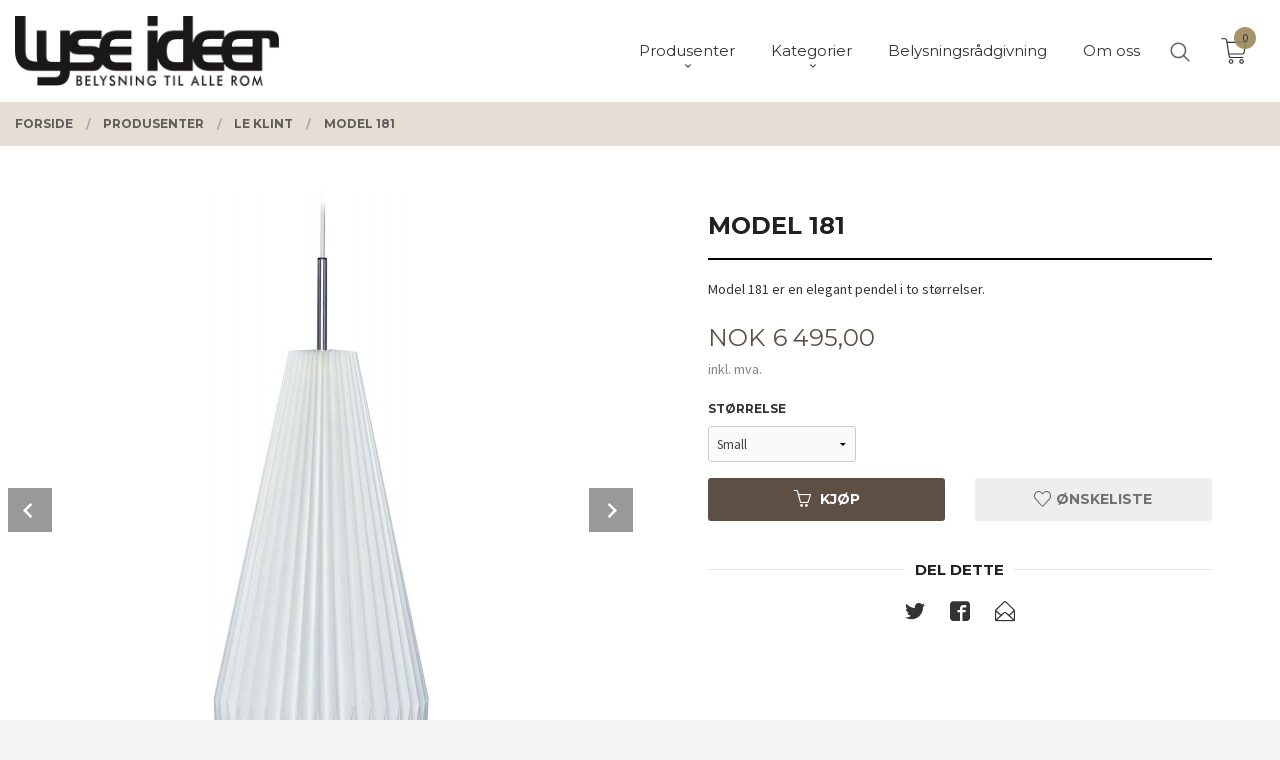

--- FILE ---
content_type: text/html
request_url: https://lyseideer.no/produkt/produsenter/le-klint/model-181
body_size: 19912
content:
<!DOCTYPE html>

<!--[if IE 7]>    <html class="lt-ie10 lt-ie9 lt-ie8 ie7 no-js flyout_menu" lang="no"> <![endif]-->
<!--[if IE 8]>    <html class="lt-ie10 lt-ie9 ie8 no-js flyout_menu" lang="no"> <![endif]-->
<!--[if IE 9]>    <html class="lt-ie10 ie9 no-js flyout_menu" lang="no"> <![endif]-->
<!--[if (gt IE 9)|!(IE)]><!--> <html class="no-js flyout_menu" lang="no"> <!--<![endif]-->

<head prefix="og: http://ogp.me/ns# fb: http://ogp.me/ns/fb# product: http://ogp.me/ns/product#">
    <meta http-equiv="Content-Type" content="text/html; charset=UTF-8">
    <meta http-equiv="X-UA-Compatible" content="IE=edge">
    
                    <title>Model 181 | Lyse Ideer Oslo AS - Belysning til alle rom</title>
        

    <meta name="description" content="Model 181 er en elegant pendel i to størrelser.">

    <meta name="keywords" content="">

<meta name="csrf-token" content="qXPiJI9eRdVKuSUFxwCuVGK7f4mOefzhrM60nzMa">    <link rel="shortcut icon" href="/favicon.ico">
    <meta property="og:title" content="Model 181">
<meta property="og:type" content="product">

<meta property="og:image" content="https://lyseideer.no/assets/img/630/630/bilder_nettbutikk/460483c3d0d5bead44d0163f0812cb19-image.jpeg">

    <meta property="og:image:width" content="224">
    <meta property="og:image:height" content="630">

<meta property="og:description" content="Model 181 er en elegant pendel i to størrelser.">


<meta property="product:price:amount" content="6495.00"> 
<meta property="product:price:currency" content="NOK">

    <meta property="product:category" content="Le Klint">
    <meta property="product-category-link" content="https://lyseideer.no/butikk/produsenter/le-klint">

<meta property="product:availability" content="instock">



<meta property="og:url" content="https://lyseideer.no/produkt/produsenter/le-klint/model-181">
<meta property="og:site_name" content="Lyse Ideer Oslo AS - Belysning til alle rom">
<meta property="og:locale" content="nb_NO"><!-- Pioneer scripts & style -->
<meta name="viewport" content="width=device-width, initial-scale=1.0, minimum-scale=1">
<!-- Android Lollipop theme support: http://updates.html5rocks.com/2014/11/Support-for-theme-color-in-Chrome-39-for-Android -->
<meta name="theme-color" content="#5E4F45">

<link href="/assets/themes/vertex/css/vertex.compiled.css?ver=1677019284" rel="preload" as="style">
<link href="/assets/themes/vertex/css/vertex.compiled.css?ver=1677019284" rel="stylesheet" type="text/css">


<script type="text/javascript" src="/assets/js/modernizr.min-dev.js"></script>
<script>
    window.FEATURES = (function() {
        var list = {"24ai":1,"24chat":1,"24nb":1,"8":1,"api":1,"blog":1,"boxpacker":1,"criteo":1,"discount":1,"dropshipping":1,"facebook_dpa":1,"facebook_product_catalog":1,"fiken":1,"frontendfaq":1,"giftcard":1,"google_analytics_4":1,"google_shopping":1,"localization":1,"mega_menu":1,"modal_cart_free_shipping_reminder":1,"modal_cart_products":1,"newsletter":1,"om2_multihandling":1,"pickuppoints":1,"popup_module":1,"printnode":1,"product_image_slider":1,"product_management_2":1,"product_management_2_customize_layout":1,"product_sorting":1,"slider":1,"snapchat":1,"stock_reminders":1,"text":1,"thumb_attribute_connection":1,"tripletex":1,"two":1,"two_search_api":1,"update_price_on_attribute_change":1,"users":1,"vipps_express":1,"webshop":1};

        return {
            get: function(name) { return name in list; }
        };
    })();

    if (window.FEATURES.get('facebook_dpa')) {
                facebook_dpa_id = "";
            }

</script>

   

<script async src="https://client.24nettbutikk.chat/embed.js" data-chat-id="24Q5q1zVsuRpC8UbIWfpT0Eg"></script><script>function chat(){(window.lvchtarr=window.lvchtarr||[]).push(arguments)}</script><script>chat('placement', 'bottom-right');</script><!-- Global site tag (gtag.js) - Google Analytics -->
<script type="text/plain" data-category="analytics" async src="https://www.googletagmanager.com/gtag/js?id=G-82S7M9N0KV"></script>
<script type="text/plain" data-category="analytics">
  window.dataLayer = window.dataLayer || [];
  function gtag(){dataLayer.push(arguments);}
  gtag('js', new Date());

      gtag('config', 'G-7BECW3MEGM');
    gtag('config', 'G-82S7M9N0KV', {
      theme: 'vertex',
      activeCheckout: 'checkout'
  });
</script>

<script>
    class Item {
        product = {};

        constructor(product) {
            this.product = product;
        }

        #setItemVariant() {
            this.product.item_variant = Array.from(document.querySelectorAll('div.product__attribute'))
                ?.reduce((previousValue, currentValue, currentIndex, array) => {
                    let selectOptions = Array.from(currentValue.children[1].children[0].children);

                    if (!selectOptions.some(option => option.tagName === 'OPTGROUP')) {
                        let attribute = currentValue.children[0].children[0].innerHTML;
                        let value = selectOptions.find(attributeValue => attributeValue.selected).innerHTML;

                        return previousValue += `${attribute}: ${value}${array.length && currentIndex !== array.length - 1 ? ', ' : ''}`;
                    }
                }, '');
        }

        #attachEventListeners() {
            document.querySelectorAll('select.js-attribute').forEach(selector => selector.addEventListener('change', () => this.#setItemVariant()));

            const buyProductButton = document.querySelector('button.js-product__buy-button');

            if (buyProductButton) {
                buyProductButton.addEventListener('click', () => {
                    gtag('event', 'add_to_cart', {
                        currency: 'NOK',
                        value: this.product.value,
                        items: [{ ...this.product, quantity: parseInt(document.getElementById('buy_count').value) }]
                    });
                });
            }

            const buyBundleButton = document.querySelector('button.js-bundle__buy-button');

            if (buyBundleButton) {
                buyBundleButton.addEventListener('click', () => {
                    gtag('event', 'add_to_cart', {
                        currency: 'NOK',
                        value: this.product.value,
                        items: [this.product]
                    });
                });
            }

            const wishListButton = document.querySelector('.product__wishlist-button:not(.disabled)');

            if (wishListButton) {
                wishListButton.addEventListener('click', () => {
                    gtag('event', 'add_to_wishlist', {
                        currency: 'NOK',
                        value: this.product.value,
                        items: [{ ...this.product, quantity: parseInt(document.getElementById('buy_count').value) }],
                    });
                });
            }
        }

        async initialize() {
            await this.#setItemVariant();
            this.#attachEventListeners();

            gtag('event', 'view_item', {
                currency: 'NOK',
                value: this.product.value,
                items: [this.product]
            });
        }
    }
</script>
<!-- Google Analytics -->
<script type="text/plain" data-category="analytics">

    (function (i, s, o, g, r, a, m) {
        i['GoogleAnalyticsObject'] = r;
        i[r] = i[r] || function () {
            (i[r].q = i[r].q || []).push(arguments)
        }, i[r].l = 1 * new Date();
        a = s.createElement(o),
            m = s.getElementsByTagName(o)[0];
        a.async = 1;
        a.src = g;
        m.parentNode.insertBefore(a, m)
    })(window, document, 'script', '//www.google-analytics.com/analytics.js', 'ga');

        ga('create', 'UA-9805075-1', 'auto');
        
    ga('create', 'UA-24343184-8', 'auto', '24nb');

        ga('24nb.send', 'pageview');

    
        ga('send', 'pageview');

    
    
</script>
<link rel="stylesheet" href="/css/cookie_consent.css">
<script defer src="/js/cookie_consent.js"></script>
<script>
    window.dataLayer = window.dataLayer || [];
    function gtag(){dataLayer.push(arguments);}

    // Set default consent to 'denied' as a placeholder
    // Determine actual values based on your own requirements
    gtag('consent', 'default', {
        'ad_storage': 'denied',
        'ad_user_data': 'denied',
        'ad_personalization': 'denied',
        'analytics_storage': 'denied',
        'url_passthrough': 'denied'
    });

</script>

<script>

    window.addEventListener('load', function(){

        CookieConsent.run({
            cookie: {
                name: 'cookie_consent_cookie',
                domain: window.location.hostname,
                path: '/',
                expiresAfterDays: 30,
                sameSite: 'Lax'
            },
            disablePageInteraction: true,
            guiOptions: {
                consentModal: {
                    layout: 'box inline',
                    position: 'middle center',
                    equalWeightButtons: false,
                }
            },
            categories: {
                necessary: {
                    enabled: true,
                    readonly: true,
                },
                analytics: {},
                targeting: {}
            },
            language: {
                default: 'no',
                translations: {
                    no: {
                        consentModal: {
                            title: 'Vi bruker cookies!',
                            description: '<p>Vi benytter første- og tredjeparts cookies (informasjonskapsler).</p><br><br><p>Cookies bruker til: </p><br><ul style="padding-left:3px;"><li>Nødvendige funksjoner på nettsiden</li><li>Analyse og statistikk</li><li>Markedsføring som kan brukes for personlig tilpasning av annonser</li></ul><br><p>Velg “Godta alle” om du aksepterer vår bruk av cookie. Hvis du ønsker å endre på cookie-innstillingene, velg “La meg velge selv”.</p><br><p>Les mer om vår Cookie policy <a href="/side/cookies">her.</a></p>',
                            acceptAllBtn: 'Godta alle',
                            acceptNecessaryBtn: 'Godta kun nødvendige',
                            showPreferencesBtn: 'La meg velge selv',
                        },
                        preferencesModal: {
                            title: 'Innstillinger',
                            acceptAllBtn: 'Godta alle',
                            acceptNecessaryBtn: 'Godta kun nødvendige',
                            savePreferencesBtn: 'Lagre og godta innstillinger',
                            closeIconLabel: 'Lukk',
                            sections: [
                                {
                                    title: 'Bruk av cookies 📢',
                                    description: 'Vi bruker cookies for å sikre deg en optimal opplevelse i nettbutikken vår. Noen cookies er påkrevd for at nettbutikken skal fungere. Les mer om vår <a href="/side/sikkerhet_og_personvern" class="cc-link">personvernerklæring</a>.'
                                },
                                {
                                    title: 'Helt nødvendige cookies',
                                    description: 'Cookies som er helt nødvendig for at nettbutikken skal fungere. Man får ikke handlet i nettbutikken uten disse.',
                                },
                                {
                                    title: 'Cookies rundt analyse og oppsamling av statistikk',
                                    description: 'Cookie som lagrer anonym statistikk av besøkende i nettbutikken. Disse brukes av nettbutikkeier for å lære seg mer om hvem publikummet sitt er.',
                                    linkedCategory: 'analytics'
                                },
                                {
                                    title: 'Cookies rundt markedsføring og retargeting',
                                    description: 'Cookies som samler informasjon om din bruk av nettsiden slik at markedsføring kan tilpasses deg.',
                                    linkedCategory: 'targeting'
                                },
                                {
                                    title: 'Mer informasjon',
                                    description: 'Ved spørsmål om vår policy rundt cookies og dine valg, ta gjerne kontakt med oss på <a href="mailto:post@lyseideer.no">post@lyseideer.no</a>.'
                                }
                            ]
                        }
                    }
                }
            }
        });
    });
</script>

<script type="text/plain" data-category="targeting">
    window.dataLayer = window.dataLayer || [];
    function gtag(){ dataLayer.push(arguments); }
    gtag('consent', 'update', {
        'ad_storage': 'granted',
        'ad_user_data': 'granted',
        'ad_personalization': 'granted'
    });
</script>

<script type="text/plain" data-category="analytics">
    window.dataLayer = window.dataLayer || [];
    function gtag(){ dataLayer.push(arguments); }
    gtag('consent', 'update', {
        'analytics_storage': 'granted',
        'url_passthrough': 'granted'
    });
</script>

            <meta name="google-site-verification" content="Cg0CeijBI0TLhgaM_IAySWVzi1G02ECp4w1J2gbc3s0" /></head>

<body class="sticky-footer-menu">

    <a href="#main-content" class="sr-only">Gå til innholdet</a>

    <input type="checkbox" id="menu-toggler">

<script>
    document.addEventListener('DOMContentLoaded', function() {
        $('#menu-toggler').change(function() {
            $('body')[this.checked ? 'addClass' : 'removeClass']('menu-open');
        });
    });
</script>

<label id="menu-mask" for="menu-toggler" style="cursor: url([data-uri]),zoom-out"> </label>
<nav id="menu">
    <header>
        <h3>Meny</h3>
        <label for="menu-toggler" class="menu-close">
            <svg xmlns="http://www.w3.org/2000/svg" width="24" height="24" viewBox="0 0 24 24" fill="none" stroke="currentColor" stroke-width="2" stroke-linecap="round" stroke-linejoin="round" class="feather feather-x"><line x1="18" y1="6" x2="6" y2="18"></line> <line x1="6" y1="6" x2="18" y2="18"></line></svg>
        </label>
    </header>

    <ul class="menu--level-0">
<li id="menu-frontpage-link" class=""><div class="menu-item-wrap"><a href="https://lyseideer.no/">Forside</a></div></li><li class="selected parent"><input type="checkbox" id="menu-152-opener" class="menu--opener" checked><div class="menu-item-wrap"><a href="/butikk/produsenter">Produsenter</a><label for="menu-152-opener"><i class="icon-keyboard-arrow-down icon-large"></i></label></div><ul class="menu--level-1">
<li class=""><div class="menu-item-wrap"><a href="/butikk/produsenter/louis-poulsen">Louis Poulsen</a></div></li><li class=""><div class="menu-item-wrap"><a href="/butikk/produsenter/flos">Flos</a></div></li><li class=""><div class="menu-item-wrap"><a href="/butikk/produsenter/secto-design">Secto Design</a></div></li><li class=""><div class="menu-item-wrap"><a href="/butikk/produsenter/new-works">New Works</a></div></li><li class=""><div class="menu-item-wrap"><a href="/butikk/produsenter/tradition">&Tradition</a></div></li><li class=""><div class="menu-item-wrap"><a href="/butikk/produsenter/northern">Northern</a></div></li><li class="current"><div class="menu-item-wrap"><a href="/butikk/produsenter/le-klint">Le Klint</a></div></li><li class=""><div class="menu-item-wrap"><a href="/butikk/produsenter/tom-dixon">Tom Dixon</a></div></li><li class=""><div class="menu-item-wrap"><a href="/butikk/produsenter/kartell">Kartell</a></div></li><li class=""><div class="menu-item-wrap"><a href="/butikk/produsenter/lampegras">DCW</a></div></li><li class=""><div class="menu-item-wrap"><a href="/butikk/produsenter/antidark">Antidark</a></div></li><li class=""><div class="menu-item-wrap"><a href="/butikk/produsenter/artemide">Artemide</a></div></li><li class=""><div class="menu-item-wrap"><a href="/butikk/produsenter/verpan">Verpan</a></div></li><li class=""><div class="menu-item-wrap"><a href="/butikk/produsenter/design-by-us">Design By Us</a></div></li><li class=""><div class="menu-item-wrap"><a href="/butikk/produsenter/lumen-center-italia">Lumen Center Italia</a></div></li><li class=""><div class="menu-item-wrap"><a href="/butikk/produsenter/loom-design">Loom Design</a></div></li><li class=""><div class="menu-item-wrap"><a href="/butikk/produsenter/fabbian">Fabbian</a></div></li><li class=""><div class="menu-item-wrap"><a href="/butikk/produsenter/marset">Marset</a></div></li><li class=""><div class="menu-item-wrap"><a href="/butikk/produsenter/grupa">Grupa</a></div></li><li class=""><div class="menu-item-wrap"><a href="/butikk/produsenter/lodes">Lodes</a></div></li><li class=""><div class="menu-item-wrap"><a href="/butikk/produsenter/astro">Astro</a></div></li><li class=""><div class="menu-item-wrap"><a href="/butikk/produsenter/ifo">Ifø</a></div></li><li class=""><div class="menu-item-wrap"><a href="/butikk/produsenter/slv">SLV</a></div></li><li class=""><div class="menu-item-wrap"><a href="/butikk/produsenter/belid">Belid</a></div></li><li class=""><div class="menu-item-wrap"><a href="/butikk/produsenter/norlys">Norlys</a></div></li><li class=""><div class="menu-item-wrap"><a href="/butikk/produsenter/nordesign">NorDesign</a></div></li><li class=""><div class="menu-item-wrap"><a href="/butikk/produsenter/rubn">Rubn</a></div></li><li class=""><div class="menu-item-wrap"><a href="/butikk/produsenter/tala">Tala</a></div></li></ul>
</li><li class="parent"><input type="checkbox" id="menu-153-opener" class="menu--opener" ><div class="menu-item-wrap"><a href="/butikk/kategorier">Kategorier</a><label for="menu-153-opener"><i class="icon-keyboard-arrow-down icon-large"></i></label></div><ul class="menu--level-1">
<li class=""><div class="menu-item-wrap"><a href="/butikk/kategorier/vegglamper">Vegglamper</a></div></li><li class=""><div class="menu-item-wrap"><a href="/butikk/kategorier/bordlamper">Bordlamper</a></div></li><li class=""><div class="menu-item-wrap"><a href="/butikk/kategorier/gulvlamper">Gulvlamper</a></div></li><li class=""><div class="menu-item-wrap"><a href="/butikk/kategorier/pendellamper">Pendellamper</a></div></li><li class=""><div class="menu-item-wrap"><a href="/butikk/kategorier/leselamper">Leselamper</a></div></li><li class=""><div class="menu-item-wrap"><a href="/butikk/kategorier/plafonder">Plafonder</a></div></li><li class=""><div class="menu-item-wrap"><a href="/butikk/kategorier/oppladbare-lamper">Oppladbare lamper</a></div></li><li class=""><div class="menu-item-wrap"><a href="/butikk/kategorier/baderom">Baderom</a></div></li><li class=""><div class="menu-item-wrap"><a href="/butikk/kategorier/spotter-og-downlights">Spotter og downlights</a></div></li><li class=""><div class="menu-item-wrap"><a href="/butikk/kategorier/takskinner">Takskinner</a></div></li><li class=""><div class="menu-item-wrap"><a href="/butikk/kategorier/utendors">Utendørs</a></div></li><li class=""><div class="menu-item-wrap"><a href="/butikk/kategorier/lyskilder">Lyskilder</a></div></li></ul>
</li><li class=""><div class="menu-item-wrap"><a href="/butikk/belysningsradgivning">Belysningsrådgivning</a></div></li><li class=""><div class="menu-item-wrap"><a href="/butikk/om-oss">Om oss</a></div></li></ul>

</nav>

<div class="hide-for-large-up hide-on-print" id="sticky-footer-menu">
    <ul>
        <li id="sticky-footer-menu__navigation">
            <label for="menu-toggler" id="sticky-footer-menu__menu-open">
                <svg class="burger-icon" viewBox="0 0 32 32" xmlns="http://www.w3.org/2000/svg"><title/><g data-name="menu" id="menu_"><path d="M29,6H3A1,1,0,0,0,3,8H29a1,1,0,0,0,0-2Z"/><path d="M3,17H16a1,1,0,0,0,0-2H3a1,1,0,0,0,0,2Z"/><path d="M25,24H3a1,1,0,0,0,0,2H25a1,1,0,0,0,0-2Z"/></g></svg>
                <span class="sticky-footer__icon-label">Meny</span>
            </label>
        </li>
        <li id="sticky-footer-menu__search">
            <a href="#search-modal">
                <svg class="search-icon" version="1.1" viewBox="0 0 30 30" xml:space="preserve" xmlns="http://www.w3.org/2000/svg"><circle cx="13" cy="13" r="9" style="fill:none;stroke:#000000;stroke-width:2;stroke-miterlimit:10;"></circle><line style="fill:none;stroke:#000000;stroke-width:2;stroke-linecap:round;stroke-miterlimit:10;" x1="26" x2="19.437" y1="26" y2="19.437"></line></svg>
                <span class="sticky-footer__icon-label">Søk</span>
            </a>
        </li>
        <li id="sticky-footer-menu__profile">
            <a href="https://lyseideer.no/kunde">
                <svg class="profile-icon" viewBox="0 0 48 48"
                     xml:space="preserve" xmlns="http://www.w3.org/2000/svg"><g><path d="M24,26c6.6,0,12-5.4,12-12S30.6,2,24,2c-6.6,0-12,5.4-12,12S17.4,26,24,26z M24,4c5.5,0,10,4.5,10,10s-4.5,10-10,10   c-5.5,0-10-4.5-10-10S18.5,4,24,4z"/><path d="M33,28H15C7.8,28,2,33.8,2,41v5h2v-5c0-6.1,4.9-11,11-11h18c6.1,0,11,4.9,11,11v5h2v-5C46,33.8,40.2,28,33,28z"/></g></svg>
                <span class="sticky-footer__icon-label">Min konto</span>
            </a>
        </li>
        <li id="sticky-footer-menu__cart" class="cart-and-checkout">
            <a href="https://lyseideer.no/kasse" class="neutral-link cart-button cart-button--empty">
                <svg version="1.1" viewBox="0 0 48 48" xml:space="preserve" xmlns="http://www.w3.org/2000/svg"><g><path d="M19,38c-2.2,0-4,1.8-4,4s1.8,4,4,4c2.2,0,4-1.8,4-4S21.2,38,19,38z M19,44c-1.1,0-2-0.9-2-2s0.9-2,2-2s2,0.9,2,2   S20.1,44,19,44z"/><path d="M37,38c-2.2,0-4,1.8-4,4s1.8,4,4,4s4-1.8,4-4S39.2,38,37,38z M37,44c-1.1,0-2-0.9-2-2s0.9-2,2-2s2,0.9,2,2S38.1,44,37,44z"/><path d="M43.6,9.4C42.9,8.5,41.7,8,40.5,8H12.8l-0.4-2.6c-0.3-1.9-2-3.4-4-3.4H2v2h6.4c1,0,1.9,0.7,2,1.7l4.2,27.1   c0.4,1.9,2.1,3.3,4,3.3H40v-2H18.6c-1,0-1.8-0.7-2-1.7L16.2,30h22.2c1.9,0,3.6-1.4,4-3.5l2.1-14C44.7,11.4,44.4,10.3,43.6,9.4z    M42.5,12.3l-2.1,14c-0.2,1.1-1,1.8-2,1.8H15.9l-2.8-18h27.4c0.6,0,1.2,0.3,1.6,0.7C42.5,11.1,42.6,11.7,42.5,12.3z"/></g></svg>
                <span class="cart-button__text sticky-footer__icon-label">Handlevogn</span>
                <span class="cart-button__quantity">0</span>
            </a>
        </li>
    </ul>
</div>
<div id="outer-wrap">
    <div id="inner-wrap" class="not-frontpage">
        <div id="search-modal" class="fade">
    <a href="#" id="search-modal__close">
        <svg enable-background="new 0 0 100 100" id="search-modal__close-icon" version="1.1" viewBox="0 0 100 100"
             xml:space="preserve" xmlns="http://www.w3.org/2000/svg"><polygon fill="#ffffff" points="77.6,21.1 49.6,49.2 21.5,21.1 19.6,23 47.6,51.1 19.6,79.2 21.5,81.1 49.6,53 77.6,81.1 79.6,79.2   51.5,51.1 79.6,23 "/></svg>
    </a>

    <form id="searh-modal__form" action="/search" accept-charset="UTF-8" method="get" autocomplete="off">
        <input placeholder="søkeord" id="search-modal__input" type="search" name="q" value="" autofocus />
    </form>
</div><input type="checkbox" id="menu-toggler">

<script>
    document.addEventListener('DOMContentLoaded', function() {
        $('#menu-toggler').change(function() {
            $('body')[this.checked ? 'addClass' : 'removeClass']('menu-open');
        });
    });
</script>

<label id="menu-mask" for="menu-toggler" style="cursor: url([data-uri]),zoom-out"> </label>
<nav id="menu">
    <header>
        <h3>Meny</h3>
        <label for="menu-toggler" class="menu-close">
            <svg xmlns="http://www.w3.org/2000/svg" width="24" height="24" viewBox="0 0 24 24" fill="none" stroke="currentColor" stroke-width="2" stroke-linecap="round" stroke-linejoin="round" class="feather feather-x"><line x1="18" y1="6" x2="6" y2="18"></line> <line x1="6" y1="6" x2="18" y2="18"></line></svg>
        </label>
    </header>

    <ul class="menu--level-0">
<li id="menu-frontpage-link" class=""><div class="menu-item-wrap"><a href="https://lyseideer.no/">Forside</a></div></li><li class="selected parent"><input type="checkbox" id="menu-152-opener" class="menu--opener" checked><div class="menu-item-wrap"><a href="/butikk/produsenter">Produsenter</a><label for="menu-152-opener"><i class="icon-keyboard-arrow-down icon-large"></i></label></div><ul class="menu--level-1">
<li class=""><div class="menu-item-wrap"><a href="/butikk/produsenter/louis-poulsen">Louis Poulsen</a></div></li><li class=""><div class="menu-item-wrap"><a href="/butikk/produsenter/flos">Flos</a></div></li><li class=""><div class="menu-item-wrap"><a href="/butikk/produsenter/secto-design">Secto Design</a></div></li><li class=""><div class="menu-item-wrap"><a href="/butikk/produsenter/new-works">New Works</a></div></li><li class=""><div class="menu-item-wrap"><a href="/butikk/produsenter/tradition">&Tradition</a></div></li><li class=""><div class="menu-item-wrap"><a href="/butikk/produsenter/northern">Northern</a></div></li><li class="current"><div class="menu-item-wrap"><a href="/butikk/produsenter/le-klint">Le Klint</a></div></li><li class=""><div class="menu-item-wrap"><a href="/butikk/produsenter/tom-dixon">Tom Dixon</a></div></li><li class=""><div class="menu-item-wrap"><a href="/butikk/produsenter/kartell">Kartell</a></div></li><li class=""><div class="menu-item-wrap"><a href="/butikk/produsenter/lampegras">DCW</a></div></li><li class=""><div class="menu-item-wrap"><a href="/butikk/produsenter/antidark">Antidark</a></div></li><li class=""><div class="menu-item-wrap"><a href="/butikk/produsenter/artemide">Artemide</a></div></li><li class=""><div class="menu-item-wrap"><a href="/butikk/produsenter/verpan">Verpan</a></div></li><li class=""><div class="menu-item-wrap"><a href="/butikk/produsenter/design-by-us">Design By Us</a></div></li><li class=""><div class="menu-item-wrap"><a href="/butikk/produsenter/lumen-center-italia">Lumen Center Italia</a></div></li><li class=""><div class="menu-item-wrap"><a href="/butikk/produsenter/loom-design">Loom Design</a></div></li><li class=""><div class="menu-item-wrap"><a href="/butikk/produsenter/fabbian">Fabbian</a></div></li><li class=""><div class="menu-item-wrap"><a href="/butikk/produsenter/marset">Marset</a></div></li><li class=""><div class="menu-item-wrap"><a href="/butikk/produsenter/grupa">Grupa</a></div></li><li class=""><div class="menu-item-wrap"><a href="/butikk/produsenter/lodes">Lodes</a></div></li><li class=""><div class="menu-item-wrap"><a href="/butikk/produsenter/astro">Astro</a></div></li><li class=""><div class="menu-item-wrap"><a href="/butikk/produsenter/ifo">Ifø</a></div></li><li class=""><div class="menu-item-wrap"><a href="/butikk/produsenter/slv">SLV</a></div></li><li class=""><div class="menu-item-wrap"><a href="/butikk/produsenter/belid">Belid</a></div></li><li class=""><div class="menu-item-wrap"><a href="/butikk/produsenter/norlys">Norlys</a></div></li><li class=""><div class="menu-item-wrap"><a href="/butikk/produsenter/nordesign">NorDesign</a></div></li><li class=""><div class="menu-item-wrap"><a href="/butikk/produsenter/rubn">Rubn</a></div></li><li class=""><div class="menu-item-wrap"><a href="/butikk/produsenter/tala">Tala</a></div></li></ul>
</li><li class="parent"><input type="checkbox" id="menu-153-opener" class="menu--opener" ><div class="menu-item-wrap"><a href="/butikk/kategorier">Kategorier</a><label for="menu-153-opener"><i class="icon-keyboard-arrow-down icon-large"></i></label></div><ul class="menu--level-1">
<li class=""><div class="menu-item-wrap"><a href="/butikk/kategorier/vegglamper">Vegglamper</a></div></li><li class=""><div class="menu-item-wrap"><a href="/butikk/kategorier/bordlamper">Bordlamper</a></div></li><li class=""><div class="menu-item-wrap"><a href="/butikk/kategorier/gulvlamper">Gulvlamper</a></div></li><li class=""><div class="menu-item-wrap"><a href="/butikk/kategorier/pendellamper">Pendellamper</a></div></li><li class=""><div class="menu-item-wrap"><a href="/butikk/kategorier/leselamper">Leselamper</a></div></li><li class=""><div class="menu-item-wrap"><a href="/butikk/kategorier/plafonder">Plafonder</a></div></li><li class=""><div class="menu-item-wrap"><a href="/butikk/kategorier/oppladbare-lamper">Oppladbare lamper</a></div></li><li class=""><div class="menu-item-wrap"><a href="/butikk/kategorier/baderom">Baderom</a></div></li><li class=""><div class="menu-item-wrap"><a href="/butikk/kategorier/spotter-og-downlights">Spotter og downlights</a></div></li><li class=""><div class="menu-item-wrap"><a href="/butikk/kategorier/takskinner">Takskinner</a></div></li><li class=""><div class="menu-item-wrap"><a href="/butikk/kategorier/utendors">Utendørs</a></div></li><li class=""><div class="menu-item-wrap"><a href="/butikk/kategorier/lyskilder">Lyskilder</a></div></li></ul>
</li><li class=""><div class="menu-item-wrap"><a href="/butikk/belysningsradgivning">Belysningsrådgivning</a></div></li><li class=""><div class="menu-item-wrap"><a href="/butikk/om-oss">Om oss</a></div></li></ul>

</nav>

        <header class="navigation-bg sticky-nav-header hide-for-print" id="page-header">

    <div class="row collapse" id="logo-row">

        <div class="small-3 columns hide-for-large-up hide-on-print" id="menu-icon-wrapper">
            <label class="menuToggle" for="menu-toggler">
                <svg class="burger-icon" viewBox="0 0 32 32" xmlns="http://www.w3.org/2000/svg"><title/><g data-name="menu" id="menu_"><path d="M29,6H3A1,1,0,0,0,3,8H29a1,1,0,0,0,0-2Z"/><path d="M3,17H16a1,1,0,0,0,0-2H3a1,1,0,0,0,0,2Z"/><path d="M25,24H3a1,1,0,0,0,0,2H25a1,1,0,0,0,0-2Z"/></g></svg>
            </label>
        </div>

        <div class="small-6 columns hide-for-large-up" id="logo-wrapper">
            <div id="logo" class="logo-wrapper">
    <a href="https://lyseideer.no/" class="hide-on-print neutral-link logo-link">

        
            <span class="vertical-pos-helper"></span><img src="/bilder_diverse/1598620499_scaled.jpg" alt="Lyse Ideer holder til i Karenslyst Allé på Skøyen, Oslo. Vi gir veiledning og utarbeider lys plan for ditt prosjekt. Over 20 års erfaring." class="logo-img">

        
    </a>
</div>
        </div>

        <div class="small-3 columns hide-for-large-up" id="cart-wrapper">
            <!-- spacer for the cart button -->
        </div>

    </div>

    
</header>

<nav id="nav" class="navigation-bg main-nav nav-offcanvas js-arrow-key-nav hide-for-print" role="navigation">
    <div class="block row">
        <h2 class="block-title">Produkter</h2>

        <div id="logo-wrapper-large" class="large-3 columns show-for-large-up">
            <div id="logo" class="logo-wrapper">
    <a href="https://lyseideer.no/" class="hide-on-print neutral-link logo-link">

        
            <span class="vertical-pos-helper"></span><img src="/bilder_diverse/1598620499_scaled.jpg" alt="Lyse Ideer holder til i Karenslyst Allé på Skøyen, Oslo. Vi gir veiledning og utarbeider lys plan for ditt prosjekt. Over 20 års erfaring." class="logo-img">

        
    </a>
</div>
        </div>

        <div class="large-8 columns">
            
                            <script>
                    window.CATEGORY_DATA={"categories":[{"id":152,"kategorinavn":"Produsenter","navn":"produsenter","sti":"produsenter","Parent":"0","rekkefolge":"1","aktiv":"1","kategorinavn_oversatt":"Produsenter","url":null,"open_in_new_tab":"1","tekst":"","customer_groups":["1","2"],"translations":[],"oppdatert":false,"children":{"191":{"id":191,"kategorinavn":"Louis Poulsen","navn":"louis-poulsen","sti":"produsenter\/louis-poulsen","Parent":"152","rekkefolge":"1","aktiv":"1","kategorinavn_oversatt":"Louis Poulsen","url":null,"open_in_new_tab":"1","tekst":"<p><strong>Velkommen til Louis Poulsen - ditt ultimate belysningsdestinasjon.<\/strong><\/p>\r\n<p><strong>Utforsk v\u00e5rt utvalg av uts\u00f8kte belysningsl\u00f8sninger, inkludert de ikoniske PH-lampene og innovative moderne design. <\/strong><\/p>\r\n<p><strong>Med en perfekt balanse mellom stil og funksjonalitet, er hver lampe et mesterverk av kvalitetsh\u00e5ndverk.<\/strong><\/p>\r\n<p><strong>Enten det er for hjemmet, kontoret eller offentlige rom, skaper Louis Poulsen belysning som ikke bare lyser opp, men ogs\u00e5 beriker atmosf\u00e6ren.<\/strong><\/p>\r\n<p><strong>Opplev tidl\u00f8s eleganse med v\u00e5re klassiske PH-lamper, eller utforsk det moderne design som utfordrer konvensjonene.<\/strong><\/p>\r\n<p><strong>Bes\u00f8k nettstedet v\u00e5rt i dag for \u00e5 finne din perfekte belysningsl\u00f8sning og gi livet ditt en str\u00e5lende gl\u00f8d med Louis Poulsen.<\/strong><\/p>","customer_groups":["1","2"],"translations":[],"oppdatert":false},"193":{"id":193,"kategorinavn":"Gubi","navn":"gubi","sti":"produsenter\/gubi","Parent":"152","rekkefolge":"2","aktiv":"0","kategorinavn_oversatt":"Gubi","url":null,"open_in_new_tab":"1","tekst":"","customer_groups":["1","2"],"translations":[],"oppdatert":false},"192":{"id":192,"kategorinavn":"Flos","navn":"flos","sti":"produsenter\/flos","Parent":"152","rekkefolge":"3","aktiv":"1","kategorinavn_oversatt":"Flos","url":null,"open_in_new_tab":"1","tekst":"","customer_groups":["1","2"],"translations":[],"oppdatert":false},"226":{"id":226,"kategorinavn":"Secto Design","navn":"secto-design","sti":"produsenter\/secto-design","Parent":"152","rekkefolge":"4","aktiv":"1","kategorinavn_oversatt":"Secto Design","url":null,"open_in_new_tab":"1","tekst":"","customer_groups":["1","2"],"translations":[],"oppdatert":false},"220":{"id":220,"kategorinavn":"New Works","navn":"new-works","sti":"produsenter\/new-works","Parent":"152","rekkefolge":"5","aktiv":"1","kategorinavn_oversatt":"New Works","url":null,"open_in_new_tab":"1","tekst":"","customer_groups":["1","2"],"translations":[],"oppdatert":false},"218":{"id":218,"kategorinavn":"&Tradition","navn":"tradition","sti":"produsenter\/tradition","Parent":"152","rekkefolge":"6","aktiv":"1","kategorinavn_oversatt":"&Tradition","url":null,"open_in_new_tab":"1","tekst":"","customer_groups":["1","2"],"translations":[],"oppdatert":false},"227":{"id":227,"kategorinavn":"Northern","navn":"northern","sti":"produsenter\/northern","Parent":"152","rekkefolge":"7","aktiv":"1","kategorinavn_oversatt":"Northern","url":null,"open_in_new_tab":"1","tekst":"","customer_groups":["1","2"],"translations":[],"oppdatert":false},"194":{"id":194,"kategorinavn":"Le Klint","navn":"le-klint","sti":"produsenter\/le-klint","Parent":"152","rekkefolge":"8","aktiv":"1","kategorinavn_oversatt":"Le Klint","url":null,"open_in_new_tab":"1","tekst":"","customer_groups":["1","2"],"translations":[],"oppdatert":false,"current":true},"225":{"id":225,"kategorinavn":"Tom Dixon","navn":"tom-dixon","sti":"produsenter\/tom-dixon","Parent":"152","rekkefolge":"9","aktiv":"1","kategorinavn_oversatt":"Tom Dixon","url":null,"open_in_new_tab":"1","tekst":"","customer_groups":["1","2"],"translations":[],"oppdatert":false},"215":{"id":215,"kategorinavn":"Kartell","navn":"kartell","sti":"produsenter\/kartell","Parent":"152","rekkefolge":"10","aktiv":"1","kategorinavn_oversatt":"Kartell","url":null,"open_in_new_tab":"1","tekst":"","customer_groups":["1","2"],"translations":[],"oppdatert":false},"228":{"id":228,"kategorinavn":"Fritz Hansen","navn":"fritz-hansen","sti":"produsenter\/fritz-hansen","Parent":"152","rekkefolge":"11","aktiv":"0","kategorinavn_oversatt":"Fritz Hansen","url":"","open_in_new_tab":"1","tekst":"","customer_groups":["1","2"],"translations":[],"oppdatert":false},"221":{"id":221,"kategorinavn":"DCW","navn":"lampegras","sti":"produsenter\/lampegras","Parent":"152","rekkefolge":"12","aktiv":"1","kategorinavn_oversatt":"DCW","url":null,"open_in_new_tab":"1","tekst":"","customer_groups":["1","2"],"translations":[],"oppdatert":false},"217":{"id":217,"kategorinavn":"Antidark","navn":"antidark","sti":"produsenter\/antidark","Parent":"152","rekkefolge":"13","aktiv":"1","kategorinavn_oversatt":"Antidark","url":null,"open_in_new_tab":"1","tekst":"","customer_groups":["1","2"],"translations":[],"oppdatert":false},"210":{"id":210,"kategorinavn":"Artemide","navn":"artemide","sti":"produsenter\/artemide","Parent":"152","rekkefolge":"14","aktiv":"1","kategorinavn_oversatt":"Artemide","url":null,"open_in_new_tab":"1","tekst":"","customer_groups":["1","2"],"translations":[],"oppdatert":false},"219":{"id":219,"kategorinavn":"Verpan","navn":"verpan","sti":"produsenter\/verpan","Parent":"152","rekkefolge":"15","aktiv":"1","kategorinavn_oversatt":"Verpan","url":null,"open_in_new_tab":"1","tekst":"","customer_groups":["1","2"],"translations":[],"oppdatert":false},"224":{"id":224,"kategorinavn":"Design By Us","navn":"design-by-us","sti":"produsenter\/design-by-us","Parent":"152","rekkefolge":"16","aktiv":"1","kategorinavn_oversatt":"Design By Us","url":null,"open_in_new_tab":"1","tekst":"","customer_groups":["1","2"],"translations":[],"oppdatert":false},"214":{"id":214,"kategorinavn":"Lumen Center Italia","navn":"lumen-center-italia","sti":"produsenter\/lumen-center-italia","Parent":"152","rekkefolge":"17","aktiv":"1","kategorinavn_oversatt":"Lumen Center Italia","url":null,"open_in_new_tab":"1","tekst":"","customer_groups":["1","2"],"translations":[],"oppdatert":false},"238":{"id":238,"kategorinavn":"Loom Design","navn":"loom-design","sti":"produsenter\/loom-design","Parent":"152","rekkefolge":"18","aktiv":"1","kategorinavn_oversatt":"Loom Design","url":null,"open_in_new_tab":"1","tekst":"","customer_groups":["1","2"],"translations":[],"oppdatert":false},"239":{"id":239,"kategorinavn":"Fabbian","navn":"fabbian","sti":"produsenter\/fabbian","Parent":"152","rekkefolge":"19","aktiv":"1","kategorinavn_oversatt":"Fabbian","url":null,"open_in_new_tab":"1","tekst":"","customer_groups":["1","2"],"translations":[],"oppdatert":false},"237":{"id":237,"kategorinavn":"Marset","navn":"marset","sti":"produsenter\/marset","Parent":"152","rekkefolge":"20","aktiv":"1","kategorinavn_oversatt":"Marset","url":null,"open_in_new_tab":"1","tekst":"","customer_groups":["1","2"],"translations":[],"oppdatert":false},"240":{"id":240,"kategorinavn":"Grupa","navn":"grupa","sti":"produsenter\/grupa","Parent":"152","rekkefolge":"21","aktiv":"1","kategorinavn_oversatt":"Grupa","url":null,"open_in_new_tab":"1","tekst":"","customer_groups":["1","2"],"translations":[],"oppdatert":false},"241":{"id":241,"kategorinavn":"Lodes","navn":"lodes","sti":"produsenter\/lodes","Parent":"152","rekkefolge":"22","aktiv":"1","kategorinavn_oversatt":"Lodes","url":null,"open_in_new_tab":"1","tekst":"","customer_groups":["1","2"],"translations":[],"oppdatert":false},"229":{"id":229,"kategorinavn":"Vipp","navn":"vipp","sti":"produsenter\/vipp","Parent":"152","rekkefolge":"23","aktiv":"0","kategorinavn_oversatt":"Vipp","url":null,"open_in_new_tab":"1","tekst":"","customer_groups":["1","2"],"translations":[],"oppdatert":false},"211":{"id":211,"kategorinavn":"Astro","navn":"astro","sti":"produsenter\/astro","Parent":"152","rekkefolge":"24","aktiv":"1","kategorinavn_oversatt":"Astro","url":null,"open_in_new_tab":"1","tekst":"","customer_groups":["1","2"],"translations":[],"oppdatert":false},"212":{"id":212,"kategorinavn":"If\u00f8","navn":"ifo","sti":"produsenter\/ifo","Parent":"152","rekkefolge":"25","aktiv":"1","kategorinavn_oversatt":"If\u00f8","url":null,"open_in_new_tab":"1","tekst":"","customer_groups":["1","2"],"translations":[],"oppdatert":false},"213":{"id":213,"kategorinavn":"SLV","navn":"slv","sti":"produsenter\/slv","Parent":"152","rekkefolge":"26","aktiv":"1","kategorinavn_oversatt":"SLV","url":null,"open_in_new_tab":"1","tekst":"","customer_groups":["1","2"],"translations":[],"oppdatert":false},"209":{"id":209,"kategorinavn":"Belid","navn":"belid","sti":"produsenter\/belid","Parent":"152","rekkefolge":"27","aktiv":"1","kategorinavn_oversatt":"Belid","url":null,"open_in_new_tab":"1","tekst":"","customer_groups":["1","2"],"translations":[],"oppdatert":false},"216":{"id":216,"kategorinavn":"Norlys","navn":"norlys","sti":"produsenter\/norlys","Parent":"152","rekkefolge":"28","aktiv":"1","kategorinavn_oversatt":"Norlys","url":null,"open_in_new_tab":"1","tekst":"","customer_groups":["1","2"],"translations":[],"oppdatert":false},"222":{"id":222,"kategorinavn":"NorDesign","navn":"nordesign","sti":"produsenter\/nordesign","Parent":"152","rekkefolge":"29","aktiv":"1","kategorinavn_oversatt":"NorDesign","url":null,"open_in_new_tab":"1","tekst":"","customer_groups":["1","2"],"translations":[],"oppdatert":false},"233":{"id":233,"kategorinavn":"Rubn","navn":"rubn","sti":"produsenter\/rubn","Parent":"152","rekkefolge":"30","aktiv":"1","kategorinavn_oversatt":"Rubn","url":null,"open_in_new_tab":"1","tekst":"","customer_groups":["1","2"],"translations":[],"oppdatert":false},"234":{"id":234,"kategorinavn":"Tala","navn":"tala","sti":"produsenter\/tala","Parent":"152","rekkefolge":"31","aktiv":"1","kategorinavn_oversatt":"Tala","url":null,"open_in_new_tab":"1","tekst":"","customer_groups":["1","2"],"translations":[],"oppdatert":false}},"selected":true},{"id":153,"kategorinavn":"Kategorier","navn":"kategorier","sti":"kategorier","Parent":"0","rekkefolge":"2","aktiv":"1","kategorinavn_oversatt":"Kategorier","url":null,"open_in_new_tab":"1","tekst":"","customer_groups":["1","2"],"translations":[],"children":{"195":{"id":195,"kategorinavn":"Vegglamper","navn":"vegglamper","sti":"kategorier\/vegglamper","Parent":"153","rekkefolge":"1","aktiv":"1","kategorinavn_oversatt":"Vegglamper","url":null,"open_in_new_tab":"1","tekst":"","customer_groups":["1","2"],"translations":[],"oppdatert":false},"196":{"id":196,"kategorinavn":"Bordlamper","navn":"bordlamper","sti":"kategorier\/bordlamper","Parent":"153","rekkefolge":"2","aktiv":"1","kategorinavn_oversatt":"Bordlamper","url":null,"open_in_new_tab":"1","tekst":"","customer_groups":["1","2"],"translations":[],"oppdatert":false},"197":{"id":197,"kategorinavn":"Gulvlamper","navn":"gulvlamper","sti":"kategorier\/gulvlamper","Parent":"153","rekkefolge":"3","aktiv":"1","kategorinavn_oversatt":"Gulvlamper","url":null,"open_in_new_tab":"1","tekst":"","customer_groups":["1","2"],"translations":[],"oppdatert":false},"205":{"id":205,"kategorinavn":"Pendellamper","navn":"pendellamper","sti":"kategorier\/pendellamper","Parent":"153","rekkefolge":"4","aktiv":"1","kategorinavn_oversatt":"Pendellamper","url":null,"open_in_new_tab":"1","tekst":"","customer_groups":["1","2"],"translations":[],"oppdatert":false},"201":{"id":201,"kategorinavn":"Leselamper","navn":"leselamper","sti":"kategorier\/leselamper","Parent":"153","rekkefolge":"5","aktiv":"1","kategorinavn_oversatt":"Leselamper","url":null,"open_in_new_tab":"1","tekst":"","customer_groups":["1","2"],"translations":[],"oppdatert":false},"207":{"id":207,"kategorinavn":"Plafonder","navn":"plafonder","sti":"kategorier\/plafonder","Parent":"153","rekkefolge":"6","aktiv":"1","kategorinavn_oversatt":"Plafonder","url":null,"open_in_new_tab":"1","tekst":"","customer_groups":["1","2"],"translations":[],"oppdatert":false},"232":{"id":232,"kategorinavn":"Oppladbare lamper","navn":"oppladbare-lamper","sti":"kategorier\/oppladbare-lamper","Parent":"153","rekkefolge":"7","aktiv":"1","kategorinavn_oversatt":"Oppladbare lamper","url":null,"open_in_new_tab":"1","tekst":"","customer_groups":["1","2"],"translations":[],"oppdatert":false},"203":{"id":203,"kategorinavn":"Baderom","navn":"baderom","sti":"kategorier\/baderom","Parent":"153","rekkefolge":"8","aktiv":"1","kategorinavn_oversatt":"Baderom","url":null,"open_in_new_tab":"1","tekst":"","customer_groups":["1","2"],"translations":[],"oppdatert":false},"206":{"id":206,"kategorinavn":"Spotter og downlights","navn":"spotter-og-downlights","sti":"kategorier\/spotter-og-downlights","Parent":"153","rekkefolge":"9","aktiv":"1","kategorinavn_oversatt":"Spotter og downlights","url":"","open_in_new_tab":"1","tekst":"","customer_groups":["1","2"],"translations":[],"oppdatert":false},"208":{"id":208,"kategorinavn":"Takskinner","navn":"takskinner","sti":"kategorier\/takskinner","Parent":"153","rekkefolge":"10","aktiv":"1","kategorinavn_oversatt":"Takskinner","url":null,"open_in_new_tab":"1","tekst":"","customer_groups":["1","2"],"translations":[],"oppdatert":false},"204":{"id":204,"kategorinavn":"Utend\u00f8rs","navn":"utendors","sti":"kategorier\/utendors","Parent":"153","rekkefolge":"11","aktiv":"1","kategorinavn_oversatt":"Utend\u00f8rs","url":null,"open_in_new_tab":"1","tekst":"","customer_groups":["1","2"],"translations":[],"oppdatert":false},"230":{"id":230,"kategorinavn":"Lyskilder","navn":"lyskilder","sti":"kategorier\/lyskilder","Parent":"153","rekkefolge":"12","aktiv":"1","kategorinavn_oversatt":"Lyskilder","url":null,"open_in_new_tab":"1","tekst":"","customer_groups":["1","2"],"translations":[],"oppdatert":false}},"oppdatert":false},{"id":154,"kategorinavn":"Belysningsr\u00e5dgivning","navn":"belysningsradgivning","sti":"belysningsradgivning","Parent":"0","rekkefolge":"3","aktiv":"1","kategorinavn_oversatt":"Belysningsr\u00e5dgivning","url":null,"open_in_new_tab":"1","tekst":"<p><span style=\"font-size: 24pt;\"><strong>Vi tilbyr belysningsr\u00e5dgivning!<\/strong><\/span><\/p>\r\n<p>\u00a0<\/p>\r\n<p style=\"text-align: left; max-width: 50%;\">Med bakgrunn som el-installat\u00f8r er vi sikre p\u00e5 at vi kan komme med forslag og l\u00f8sninger p\u00e5 belysning som er gjennomf\u00f8rbart for ditt prosjekt. Vi foretar belysningsr\u00e5dgivning og kan i tillegg komme p\u00e5 befaring. \u00d8nsker du uforpliktende tilbud\/befaring, send en foresp\u00f8rsel p\u00e5 mail til\u00a0<a href=\"mailto:post@lyseideer.no\">post@lyseideer.no<\/a>\u00a0hvor du kort forklarer om prosjektet, og legg gjerne ved noen bilder og\/eller tegninger.\u00a0<\/p>\r\n<p style=\"text-align: left;\">\u00a0<\/p>\r\n<p><img style=\"float: left;\" src=\"\/images_hovedside\/IMG_0175-preview_1.jpg?1602237529313\" alt=\"\" width=\"512\" height=\"682\" \/><\/p>","customer_groups":["1","2"],"translations":[],"oppdatert":false},{"id":155,"kategorinavn":"Om oss","navn":"om-oss","sti":"om-oss","Parent":"0","rekkefolge":"4","aktiv":"1","kategorinavn_oversatt":"Om oss","url":null,"open_in_new_tab":"1","tekst":"<p style=\"text-align: left; max-width: 50%;\"><span style=\"font-size: 24pt;\"><strong>OM OSS<\/strong><\/span><\/p>\r\n<p>Lyse Ideer ble etablert i 2005 med \u00f8nske om \u00e5 bevisstgj\u00f8re hva god belysning \u00a0har av betydning for det private hjem.<\/p>\r\n<p>Der var for oss viktig \u00e5 f\u00e5 fram gode produkter med god design, som var tilpasset v\u00e5res skandinaviskere stil.<\/p>\r\n<p>Med mer en 15 \u00e5rs erfaring fra butikkdrift har vi god erfaring\u00a0 og mye kompetanse p\u00e5 de ulike produktene som er i v\u00e5res sortiment.<\/p>\r\n<p>Vi kan derfor veilede p\u00e5 en god m\u00e5te, noe som vil gi v\u00e5res kunder en enkel vei til ferdig sluttresultat.<\/p>\r\n<p>Lyse Ideer er fra 2023 \u00a0en ren nettbutikk, men vil ogs\u00e5 fremover tilby belysningsr\u00e5dgivning.<\/p>\r\n<p>Vi hjelper til med alt av grunnbelysning, og kommer gjerne p\u00e5 en kostnadsfri og uforpliktet befaring.<\/p>\r\n<p>\u00a0<\/p>\r\n<p><strong>\u00c5pningstider: <br \/><\/strong><\/p>\r\n<ul>\r\n<li>Telefontid er kl 10-16 p\u00e5 hverdager, l\u00f8r-s\u00f8n stengt, mail og chat blir besvart fortl\u00f8pende.<\/li>\r\n<\/ul>\r\n<p><strong>Kontakt:<\/strong><\/p>\r\n<ul>\r\n<li>E-mail: post@lyseideer.no<\/li>\r\n<li>Tlf.nr.: 22 46 68 00<\/li>\r\n<\/ul>\r\n<p><strong>Sosiale medier:<\/strong><\/p>\r\n<ul>\r\n<li>Facebook: @lyseideerno<\/li>\r\n<li>Instagram: @lyseideer<\/li>\r\n<li>Finn.no: Lyse Ideer Oslo AS\u00a0<\/li>\r\n<\/ul>\r\n<p>\u00a0<\/p>\r\n<p><span style=\"font-size: 24pt;\"><strong>V\u00e5re ansatte<\/strong><\/span><\/p>\r\n<p>\u00a0<\/p>\r\n<ul class=\"\u201csmall-block-grid-1\">\r\n<li>\r\n<p><img src=\"\/images_hovedside\/IMG_7717.jpg?1600516155486\" alt=\"\" width=\"318\" height=\"424\" \/><\/p>\r\n<p><strong>Tom Gysler<\/strong><\/p>\r\n<p><em>Dagli leder<br \/><\/em><\/p>\r\n<p>Ansvarlig for salg og belysningsr\u00e5dgivning (gjennom Lyskultur)\u00a0<\/p>\r\n<p>E-mail: tom@lyseideer.no<\/p>\r\n<\/li>\r\n<li>\r\n<p><img src=\"\/images_hovedside\/IMG_7731.jpg?1600516529632\" alt=\"\" width=\"330\" height=\"440\" \/><\/p>\r\n<p><strong>Mario Litsheim<\/strong><\/p>\r\n<p>Ansvarlig for salg og belysningsr\u00e5dgivning (gjennom Lyskultur)<\/p>\r\n<p>E-mail: mario@lyseideer.no<\/p>\r\n<\/li>\r\n<\/ul>","customer_groups":["1","2"],"translations":[],"oppdatert":false},{"id":242,"kategorinavn":"flower","navn":"flower","sti":"flower","Parent":"0","rekkefolge":"32","aktiv":"0","kategorinavn_oversatt":"flower","url":null,"open_in_new_tab":"1","tekst":"","customer_groups":["1","2"],"translations":[],"oppdatert":false}],"primaryColor":"5E4F45","settings":{"menu_background_color":"FFFFFF","primary_color":"5E4F45","display_category_content":true},"theme":"vertex"}                </script>

                <div id="mega-menu"></div>
                    </div>

        <div class="large-1 columns show-for-large-up hide-on-print">
            <a href="#search-modal" class="hide-on-print search-link" data-toggle-selector="body" data-toggle-class="search-toggled"><svg version="1.1" viewBox="0 0 30 30" xml:space="preserve" xmlns="http://www.w3.org/2000/svg"><circle cx="13" cy="13" r="9" style="fill:none;stroke:#000000;stroke-width:2;stroke-miterlimit:10;"/><line style="fill:none;stroke:#000000;stroke-width:2;stroke-linecap:round;stroke-miterlimit:10;" x1="26" x2="19.437" y1="26" y2="19.437"/></svg></a>
        </div>
    </div>

    <a class="main-nav__close-btn" id="nav-close-btn" href="#top">Lukk <i class="icon-chevron-right icon-large"></i></a>
</nav>
<div class="cart-and-checkout right hide-on-print">
    <a href="https://lyseideer.no/kasse" class="neutral-link cart-button cart-button--empty">
        <svg id="shopping-cart-icon" version="1.1" viewBox="0 0 48 48" xml:space="preserve" xmlns="http://www.w3.org/2000/svg"><g><path d="M19,38c-2.2,0-4,1.8-4,4s1.8,4,4,4c2.2,0,4-1.8,4-4S21.2,38,19,38z M19,44c-1.1,0-2-0.9-2-2s0.9-2,2-2s2,0.9,2,2   S20.1,44,19,44z"/><path d="M37,38c-2.2,0-4,1.8-4,4s1.8,4,4,4s4-1.8,4-4S39.2,38,37,38z M37,44c-1.1,0-2-0.9-2-2s0.9-2,2-2s2,0.9,2,2S38.1,44,37,44z"/><path d="M43.6,9.4C42.9,8.5,41.7,8,40.5,8H12.8l-0.4-2.6c-0.3-1.9-2-3.4-4-3.4H2v2h6.4c1,0,1.9,0.7,2,1.7l4.2,27.1   c0.4,1.9,2.1,3.3,4,3.3H40v-2H18.6c-1,0-1.8-0.7-2-1.7L16.2,30h22.2c1.9,0,3.6-1.4,4-3.5l2.1-14C44.7,11.4,44.4,10.3,43.6,9.4z    M42.5,12.3l-2.1,14c-0.2,1.1-1,1.8-2,1.8H15.9l-2.8-18h27.4c0.6,0,1.2,0.3,1.6,0.7C42.5,11.1,42.6,11.7,42.5,12.3z"/></g></svg>
        <span class="cart-button__text">Handlevogn</span>
        <span class="cart-button__quantity">0</span>
        <span class="cart-button__sum">0,00</span>
        <span class="cart-button__currency">NOK</span>
    </a>

    <a href="https://lyseideer.no/kasse" class="button show-for-medium-up checkout-button call-to-action-color-bg">Kasse <i class="icon-chevron-right cart-icon icon-large"></i></a>
</div>        
        <div class="header-bg">
        
<div class="row">
    <div class="columns">

        
                    <ul class="breadcrumbs" itemscope itemtype="http://schema.org/BreadcrumbList">
                                                                                                            <li itemprop="itemListElement" itemscope itemtype="http://schema.org/ListItem">
                        <a itemtype="http://schema.org/Thing" itemprop="item" href="https://lyseideer.no/" class="neutral-link"><span itemprop="name">Forside<meta itemprop="position" content="1" /></span></a>
                        <meta itemprop="position" content="1" />
                    </li>
                                                                            <li itemprop="itemListElement" itemscope itemtype="http://schema.org/ListItem">
                        <a itemtype="http://schema.org/Thing" itemprop="item" href="/butikk/produsenter" class="neutral-link"><span itemprop="name">Produsenter</span></a>
                        <meta itemprop="position" content="2" />
                    </li>
                                                                            <li itemprop="itemListElement" itemscope itemtype="http://schema.org/ListItem">
                        <a itemtype="http://schema.org/Thing" itemprop="item" href="/butikk/produsenter/le-klint" class="neutral-link"><span itemprop="name">Le Klint</span></a>
                        <meta itemprop="position" content="3" />
                    </li>
                                                                            <li itemprop="itemListElement" itemscope itemtype="http://schema.org/ListItem">
                        <a itemtype="http://schema.org/Thing" itemprop="item" href="#" class="neutral-link"><span itemprop="name">Model 181</span></a>
                        <meta itemprop="position" content="4" />
                    </li>
                
                <meta itemprop="numberOfItems" content="4" class="hide">
                <meta itemprop="itemListOrder" content="Ascending" class="hide">
            </ul>
        
        <a href="#search-modal" class="breadcrumbs-search-icon hide-on-print hide-for-large-up">
            <svg version="1.1" viewBox="0 0 30 30" xml:space="preserve" xmlns="http://www.w3.org/2000/svg"><circle cx="13" cy="13" r="9" style="fill:none;stroke:#000000;stroke-width:2;stroke-miterlimit:10;"/><line style="fill:none;stroke:#000000;stroke-width:2;stroke-linecap:round;stroke-miterlimit:10;" x1="26" x2="19.437" y1="26" y2="19.437"/></svg>        </a>

    </div>
</div>
    </div>

<div id="main" class="content-bg main-content">
    <div class="row main-content-container">

        <div class="columns">
            <div id="main-content" itemscope itemtype="http://schema.org/Product" tabindex="-1">

                
                

<article class="product">

    <div class="row">

        <form action="https://lyseideer.no/handlevogn/leggtil" method="post" accept-charset="utf-8" class="product__form"><input type="hidden" name="_token" value="qXPiJI9eRdVKuSUFxwCuVGK7f4mOefzhrM60nzMa">        
<input type="hidden" name="id" value="1735" />
        
<input type="hidden" name="path" value="produkt/produsenter/le-klint/model-181" />

            <div class="product__images invisible small-12 medium-6 large-6 small-centered medium-uncentered columns">
                <div class="product__main-images">
    <ul class="js-fancybox-gallery js-product-image-slider">
                    <li>
                <a class="fancybox product__main-images__link readon-icon__wrapper bx-slide"
                data-fancybox-group="prod_gallery"
                href="/assets/img/1024/1024/bilder_nettbutikk/460483c3d0d5bead44d0163f0812cb19-image.jpeg"
                target="_blank"
                title=""
                tabindex="-1">
                    <img src="/assets/img/640/640/bilder_nettbutikk/460483c3d0d5bead44d0163f0812cb19-image.jpeg" alt="" title="">
                    <div class="readon-icon__container">
                        <span class="vertical-pos-helper"></span><i class="icon-search readon-icon"></i>
                    </div>
                </a>
            </li>
                    <li>
                <a class="fancybox product__main-images__link readon-icon__wrapper bx-slide"
                data-fancybox-group="prod_gallery"
                href="/assets/img/1024/1024/bilder_nettbutikk/c04156c1207c2e72ee3426be8d49d214-image.jpeg"
                target="_blank"
                title=""
                tabindex="-1">
                    <img src="/assets/img/640/640/bilder_nettbutikk/c04156c1207c2e72ee3426be8d49d214-image.jpeg" alt="" title="">
                    <div class="readon-icon__container">
                        <span class="vertical-pos-helper"></span><i class="icon-search readon-icon"></i>
                    </div>
                </a>
            </li>
                    <li>
                <a class="fancybox product__main-images__link readon-icon__wrapper bx-slide"
                data-fancybox-group="prod_gallery"
                href="/assets/img/1024/1024/bilder_nettbutikk/deac0218d63bca445740145a99c32e7c-image.jpeg"
                target="_blank"
                title=""
                tabindex="-1">
                    <img src="/assets/img/640/640/bilder_nettbutikk/deac0218d63bca445740145a99c32e7c-image.jpeg" alt="" title="">
                    <div class="readon-icon__container">
                        <span class="vertical-pos-helper"></span><i class="icon-search readon-icon"></i>
                    </div>
                </a>
            </li>
            </ul>
</div>

    <div class="row hide-for-print">
        <div class="product__imagegallery__wrapper small-12 small-centered medium-uncentered columns">
            <ul class="product__imagegallery" id="js-product-image-slider-thumbs">
                                    <li class="product__imagegallery__imagewrap">
                        <a class="th" data-slide-index="0" href="">
                            <span class="vertical-pos-helper"></span><img src="/assets/img/135/135/bilder_nettbutikk/460483c3d0d5bead44d0163f0812cb19-image.jpeg" alt="Model 181 thumbnail">
                                                    </a>
                    </li>
                                    <li class="product__imagegallery__imagewrap">
                        <a class="th" data-slide-index="1" href="">
                            <span class="vertical-pos-helper"></span><img src="/assets/img/135/135/bilder_nettbutikk/c04156c1207c2e72ee3426be8d49d214-image.jpeg" alt="Model 181 thumbnail">
                                                    </a>
                    </li>
                                    <li class="product__imagegallery__imagewrap">
                        <a class="th" data-slide-index="2" href="">
                            <span class="vertical-pos-helper"></span><img src="/assets/img/135/135/bilder_nettbutikk/deac0218d63bca445740145a99c32e7c-image.jpeg" alt="Model 181 thumbnail">
                                                    </a>
                    </li>
                            </ul>
        </div>
    </div>
            </div>

            <div class="product__info small-12 medium-6 large-6 small-centered medium-uncentered columns">

                <h1 itemprop="name" class="product__title">Model 181</h1>

                <p class="product__ingress" itemprop="description">Model 181 er en elegant pendel i to størrelser.</p>

                <meta itemprop="brand" content="">
                                    <meta itemprop="image" content="https://lyseideer.no/assets/img/630/630/bilder_nettbutikk/460483c3d0d5bead44d0163f0812cb19-image.jpeg">
                                <meta itemprop="sku" content="">
                <meta itemprop="gtin14" content="">

                <div class="row">
                                            <div class="small-12 large-7 columns">
                            <div class="offers" itemprop="offers" itemscope itemtype="http://schema.org/Offer">

    
        <span class="price primary-color-big"><span id="product-1735-price" class="sr-only visuallyhidden">Pris</span><span class="currency">NOK</span><span class="price__display" aria-labelledby="product-1735-price">6&nbsp;495,00</span></span>

        
        
        
        <span class="vat-info">inkl. mva.</span>

        <meta itemprop="price" content="6495">
<meta itemprop="priceCurrency" content="NOK">
    
<span itemprop="priceSpecification" itemscope itemtype="http://www.schema.org/PriceSpecification">
    <meta itemprop="price" content="6495">
    <meta itemprop="priceCurrency" content="NOK">
    <meta itemprop="valueAddedTaxIncluded" content="true">
</span>

<!--<meta itemprop="priceValidUntil" content="">-->
<meta itemprop="url" content="https://lyseideer.no/produkt/produsenter/le-klint/model-181">
            <link itemprop="availability" href="http://schema.org/PreOrder">

<meta id="stock-status-1735" data-stock="0" data-session-stock="0" content="0">
    
</div>                        </div>
                                        <div class="small-12 large-5 columns">
                        <div class="product__stockstatus product__stockstatus--sold-out">

    
    
</div>                    </div>
                </div>

                
                <div class="product__attributes">
                        <div class="product__attribute"><div class="product__attribute__label"><label>Størrelse</label></div><div class="product__attribute__control"><select class="js-attribute" name="attributt[][574]"><option 
                                            value="11532" 
                                            data-price="0" selected="selected" data-txt="Small">Small</option><option 
                                            value="11533" 
                                            data-price="700" data-txt="Large">Large&nbsp; +700,00</option></select></div></div>                        <input type="hidden" class="product__quantity" data-product-id="1735" name="antall" value="1" id="buy_count">
                </div>

                    <input name="ekstra_velg" type="hidden" value='0'>
    <input name="ekstra_tekst" type="hidden" value=''>

                
                <div class="row">
                    <div class="columns small-6">
	        <button type="submit" name="button" class="button large expand product__buy-button js-product__buy-button" data-product-id="1735">
            <i class="icon-add-shopping-cart"></i>Kjøp        </button>
	</div>

                                            <div class="columns small-6 left hide-for-print">
    <a href="#" class="button large expand secondary product__wishlist-button disabled" data-success="Produktet ble lagt i ønskelisten" data-disabled-msg="Du må registrere deg eller logge inn for å bruke ønskelisten">
        <i class="icon-favorite"></i> Ønskeliste    </a>
</div>                                                        </div>

                
                </form>                                                
                
    <div class="social-buttons__headline-wrapper block__box__headline-wrapper">
        <h3 class="social-buttons__headline block__box__headline">Del dette</h3>
    </div>

    <ul class="social-buttons-list social-buttons-list--product">

                    <li class="social-button social-button--twitter">
                    <a href="https://twitter.com/intent/tweet?url=https%3A%2F%2Flyseideer.no%2Fprodukt%2Fprodusenter%2Fle-klint%2Fmodel-181&amp;text=Model+181+%7C+Lyse+Ideer+Oslo+AS+-+Belysning+til+alle+rom" title="Del på Twitter" class="social-button__link" target="_blank">
                        <i class="icon-twitter"></i>
                    </a>
                </li>        
                    <li class="social-button social-button--facebook">
                    <a href="https://www.facebook.com/sharer/sharer.php?u=https%3A%2F%2Flyseideer.no%2Fprodukt%2Fprodusenter%2Fle-klint%2Fmodel-181" title="Del på Facebook" class="social-button__link" target="_blank">
                        <i class="icon-facebook"></i>
                    </a>
                </li>        
        
        
                    <li class="social-button social-button--mail">
                    <a href="mailto:?subject=Model 181&amp;body=Model 181%0A%0AModel 181 er en elegant pendel i to st&oslash;rrelser.%0A%0ALes mer: https://lyseideer.no/produkt/produsenter/le-klint/model-181" title="Del på E-post" class="social-button__link" >
                        <i class="icon-mail"></i>
                    </a>
                </li>        
    </ul>
            </div>


        <div class="product__about small-12 large-6 small-centered medium-uncentered columns">
            <div id="product-tabs" class="js-tabs">
    
            <ul class="resp-tabs-list">
                            <li tabindex="0">Produktinfo</li>
                            <li tabindex="0">Produktanmeldelser (0)</li>
                    </ul> 

        <div class="resp-tabs-container">
                            <div>
                    <div>Model 181 fra Le Klint ble designet av Poul Christiansen i 2003. Pendelen har rette pliss&eacute;er som danner en avrundet form, som har f&aring;tt tilnavnet "Komet". Skjermen er av h&aring;ndbrettet plast.&nbsp;</div>
<div>&nbsp;</div>
<div>
<ul>
<li>Design: Poul Christiansen</li>
<li>Farge: Hvit</li>
<li>Materiale: Plast</li>
<li>Dimensjon:
<ul>
<li>Small: &Oslash; 20, H 50 cm</li>
<li>Large: &Oslash; 25, H 67 cm</li>
</ul>
</li>
<li>P&aelig;re: E27</li>
</ul>
</div>                                    </div>
                            <div>
                                        
<div class="comments-form js-arrow-key-nav">

        <div class="comments-form-wrapper">
            <form action="https://lyseideer.no/produkt/produsenter/le-klint/model-181#produkt_anmeldelser_form" method="post" name="produkt_anmeldelser" id="produkt_anmeldelser_form" class="js-review-form">

                <p>Skriv en produktanmeldelse og del dine erfaringer med dette produktet med andre kunder.</p>
                
                
<input type="hidden" name="pid" value="1735" />
                <input type='hidden' name='anonymous' value='1'>
                
<input type="hidden" name="egetnavn" value="0" />
                <label style="display: none">Email
                    <input type="text" name="email" value="">
                </label>

                <div class="row">
                    <div class="small-12 medium-8 large-12 columns">
                        <label for="nick" >Navn                            <input type="hidden" name="_token" value="qXPiJI9eRdVKuSUFxwCuVGK7f4mOefzhrM60nzMa">
                            <input type="text" value="" name="nick" id="nick" placeholder="" required>
                            <small class="error comments-form-error"></small>
                        </label>
                    </div>
                </div>

                <div class="row">
                    <div class="small-12 columns">
                        <label>Din vurdering?</label>

                        <div class="rating">
                                                            <label class="star star-1" for="star1"><span class="stars-label">1&nbsp;star</span></label>
                                <input class="star-checkbox star-checkbox-1" tabindex="0" type="radio" id="star1" name="poeng" value="1"  required>
                                                            <label class="star star-2" for="star2"><span class="stars-label">2&nbsp;star</span></label>
                                <input class="star-checkbox star-checkbox-2" tabindex="0" type="radio" id="star2" name="poeng" value="2"  required>
                                                            <label class="star star-3" for="star3"><span class="stars-label">3&nbsp;star</span></label>
                                <input class="star-checkbox star-checkbox-3" tabindex="0" type="radio" id="star3" name="poeng" value="3" checked required>
                                                            <label class="star star-4" for="star4"><span class="stars-label">4&nbsp;star</span></label>
                                <input class="star-checkbox star-checkbox-4" tabindex="0" type="radio" id="star4" name="poeng" value="4"  required>
                                                            <label class="star star-5" for="star5"><span class="stars-label">5&nbsp;star</span></label>
                                <input class="star-checkbox star-checkbox-5" tabindex="0" type="radio" id="star5" name="poeng" value="5"  required>
                                                            <label class="star star-6" for="star6"><span class="stars-label">6&nbsp;star</span></label>
                                <input class="star-checkbox star-checkbox-6" tabindex="0" type="radio" id="star6" name="poeng" value="6"  required>
                            
                            <div class="rating-checkbox-hider"></div>
                        </div>
                    </div>
                </div>

                <div class="row">
                    <div class="small-12 medium-8 large-12 columns">
                        <label for="tittel" >Oppgi en tittel for anmeldelsen din                            <input type="text" name="tittel" value="" id="tittel" required>
                        </label>
                        <small class="error comments-form-error"></small>
                    </div>
                </div>

                <div class="row">
                    <div class="small-12 medium-8 large-12 columns">
                        <label for="comment-text" >Skriv inn produktanmeldelsen i feltet under                            <textarea id="comment-text" name="tekst" rows="5"></textarea>
                        </label>
                        <small class="error comments-form-error"></small>
                    </div>
                </div>



                <input class="button" type="submit" name="submit" value="Registrer">

            </form>                
        </div>
        
                    <aside class="comments-guidelines">
                <P><STRONG>Retningslinjer for produktanmeldelser: </STRONG><BR></P>
<P><SPAN style="TEXT-DECORATION: underline">Hva skal en produktanmeldelse inneholde? </SPAN></P>
<P>Din egen erfaring med fokus på det aktuelle produktet. </P>
<DIV><SPAN style="TEXT-DECORATION: underline">Vennligst ikke inkluder: </SPAN></DIV>
<DIV><SPAN style="TEXT-DECORATION: underline">&nbsp;</SPAN></DIV>
<UL>
<LI>
<DIV>Erfaringer som ikke er produkt-spesifikke. </DIV>
<LI>
<DIV>Erfaringer i forbindelse med support eller retur av det aktuelle produktet. </DIV>
<LI>
<DIV>Spørsmål om produktet eller spørsmål til andre som har skrevet en anmeldelse. Dette er ikke et forum. </DIV>
<LI>
<DIV>Linker, priser, tilgjengelighet eller annen tidsavhengig informasjon. </DIV>
<LI>
<DIV>Referanser til konkurrenter</DIV>
<LI>
<DIV>Støtende/ufin ordbruk. </DIV></LI></UL>
<P><SPAN style="TEXT-DECORATION: underline">Du må ha kjøpt varen for å skrive en anmeldelse. </SPAN></P>
<P><STRONG>Admin forbeholder seg retten til å akseptere, avslå eller fjerne enhver produktanmeldelse som ikke er i tråd med disse retningslinjene. </STRONG></P>
<P><STRONG>Admin forbeholder seg retten til å publisere anmeldelser i for eksempel annonsering. </STRONG></P>            </aside>
        
</div>                </div>
                    </div>
    
</div>        </div>

    </div>

    <meta itemprop="url" content="https://lyseideer.no/produkt/produsenter/le-klint/model-181">

</article>



<script>

</script>
            </div>
        </div>

    </div>
</div>        
        
    <div id="footer" class="footer-bg">

        <div class="bordered bordered--top" id="footer__wrapper">
        
            <div class="row hide-for-print" id="footer__blocks-wrapper">
                <div class="columns small-12 medium-6 large-3 footer-block">
                    <div class="block" id="block-footer0">
                        <div class="block__box bordered block__box--contact-info">
                            <div class="block__box__headline-wrapper">
                                <h3 class="block__box__headline js-toggle-visibility" data-toggle="#js-box-contact_info-contents" data-toggle-toggler-class="primary-color-bg">Lyse Ideer Oslo AS</h3>
                            </div>
                            
                            <div class="block__box__content" id="js-box-contact_info-contents">
                                <dl class="company-contact-info">
                                    <dt>Adresse:</dt>
                                    <dd>Karenslyst Allé 7, 0278 Oslo</dd>

                                    <dt>Telefon:</dt>
                                    <dd><a href="tel:22466800">22466800</a></dd>

                                    <dt>E-post:</dt>
                                    <dd><a href="mailto:post@lyseideer.no">post@lyseideer.no</a></dd>

                                    <dt>Foretaksregisteret:</dt>
                                    <dd>989062581</dd>
                                </dl>
                                
                                <div class="footer-social-links">
                                        <ul class="social-buttons-list links__list">
        
                    <li class="social-button social-button--facebook links__list__item">
                <a href="https://www.facebook.com/lyseideerno/" class="social-button__link" target="_blank"><i class="icon-facebook"></i></a>
            </li>
                    <li class="social-button social-button--instagram links__list__item">
                <a href="https://www.instagram.com/lyseideer/" class="social-button__link" target="_blank"><i class="icon-instagram"></i></a>
            </li>
        
    </ul>
                                </div>
                            </div>
                        </div>
                    </div>
                </div>

                <div class="columns small-12 medium-6 large-3 footer-block">
                    <div class="block" id="block-footer1">
            <div class="block__box bordered block__box--account">
    <div class="block__box__headline-wrapper">
        <h3 class="block__box__headline js-toggle-visibility" data-toggle="#js-box-6-contents">Din konto</h3>
    </div>
    <div class="block__box__content" id="js-box-6-contents">
            <form action="https://lyseideer.no/kunde" method="post" accept-charset="utf-8"><input type="hidden" name="_token" value="qXPiJI9eRdVKuSUFxwCuVGK7f4mOefzhrM60nzMa">    
        <div class="row collapsed my-account__email-field">
            <div class="control-group required"><label for="epost">E-postadresse</label><input type="text" name="epost" value="" placeholder="ola.nordmann@eksempel.no" id="epost" class=""  /></div>        </div>

        <div class="row collapsed my-account__password-field">
            <div class="control-group required"><label for="passord">Ditt passord</label><input type="password" name="passord" value="" placeholder="ditt passord" id="passord" class=""  /></div>        </div>

        <div class="row collapsed">
            <div class="columns small-5">
                <input type="submit" name="submit" value="Logg inn" class="button small primary-color-bg" />            </div>
            <div class="columns small-7">
                <div class="block__login__forgotpassword text-right">
                    <a href="https://lyseideer.no/kunde/glemtpassord">Glemt passord?</a>                </div>
            </div>
        </div>     

    </form>    </div>
</div>    </div>                </div>

                <div class="columns small-12 medium-6 large-3 footer-block">
                    <div class="block" id="block-footer2">
            <div class="block__box bordered block__box--categories">
    <div class="block__box__headline-wrapper">
        <h3 class="block__box__headline js-toggle-visibility" data-toggle="#js-box-1-contents">Kategorier</h3>
    </div>
    <div class="block__box__content" id="js-box-1-contents">
        <ul id="block-product-cats" class="toggle_panel flyout level-0" data-mer="Mer">
<li class="block-nav__item neutral-link selected parent level-0"><a href="/butikk/produsenter" >Produsenter</a><span class="js-toggle-visibility  main-nav__toggle" data-toggle="#block-product-cats #submenu_152"></span><ul id="submenu_152" class="block-nav__submenu active level-1" data-mer="Mer">
<li class="block-nav__item neutral-link selected_sibl level-1"><a href="/butikk/produsenter/louis-poulsen" >Louis Poulsen</a></li><li class="block-nav__item neutral-link selected_sibl level-1"><a href="/butikk/produsenter/flos" >Flos</a></li><li class="block-nav__item neutral-link selected_sibl level-1"><a href="/butikk/produsenter/secto-design" >Secto Design</a></li><li class="block-nav__item neutral-link selected_sibl level-1"><a href="/butikk/produsenter/new-works" >New Works</a></li><li class="block-nav__item neutral-link selected_sibl level-1"><a href="/butikk/produsenter/tradition" >&Tradition</a></li><li class="block-nav__item neutral-link selected_sibl level-1"><a href="/butikk/produsenter/northern" >Northern</a></li><li class="block-nav__item neutral-link current selected_sibl level-1"><a href="/butikk/produsenter/le-klint" >Le Klint</a></li><li class="block-nav__item neutral-link selected_sibl level-1"><a href="/butikk/produsenter/tom-dixon" >Tom Dixon</a></li><li class="block-nav__item neutral-link selected_sibl level-1"><a href="/butikk/produsenter/kartell" >Kartell</a></li><li class="block-nav__item neutral-link selected_sibl level-1"><a href="/butikk/produsenter/lampegras" >DCW</a></li><li class="block-nav__item neutral-link selected_sibl level-1"><a href="/butikk/produsenter/antidark" >Antidark</a></li><li class="block-nav__item neutral-link selected_sibl level-1"><a href="/butikk/produsenter/artemide" >Artemide</a></li><li class="block-nav__item neutral-link selected_sibl level-1"><a href="/butikk/produsenter/verpan" >Verpan</a></li><li class="block-nav__item neutral-link selected_sibl level-1"><a href="/butikk/produsenter/design-by-us" >Design By Us</a></li><li class="block-nav__item neutral-link selected_sibl level-1"><a href="/butikk/produsenter/lumen-center-italia" >Lumen Center Italia</a></li><li class="block-nav__item neutral-link selected_sibl level-1"><a href="/butikk/produsenter/loom-design" >Loom Design</a></li><li class="block-nav__item neutral-link selected_sibl level-1"><a href="/butikk/produsenter/fabbian" >Fabbian</a></li><li class="block-nav__item neutral-link selected_sibl level-1"><a href="/butikk/produsenter/marset" >Marset</a></li><li class="block-nav__item neutral-link selected_sibl level-1"><a href="/butikk/produsenter/grupa" >Grupa</a></li><li class="block-nav__item neutral-link selected_sibl level-1"><a href="/butikk/produsenter/lodes" >Lodes</a></li><li class="block-nav__item neutral-link selected_sibl level-1"><a href="/butikk/produsenter/astro" >Astro</a></li><li class="block-nav__item neutral-link selected_sibl level-1"><a href="/butikk/produsenter/ifo" >Ifø</a></li><li class="block-nav__item neutral-link selected_sibl level-1"><a href="/butikk/produsenter/slv" >SLV</a></li><li class="block-nav__item neutral-link selected_sibl level-1"><a href="/butikk/produsenter/belid" >Belid</a></li><li class="block-nav__item neutral-link selected_sibl level-1"><a href="/butikk/produsenter/norlys" >Norlys</a></li><li class="block-nav__item neutral-link selected_sibl level-1"><a href="/butikk/produsenter/nordesign" >NorDesign</a></li><li class="block-nav__item neutral-link selected_sibl level-1"><a href="/butikk/produsenter/rubn" >Rubn</a></li><li class="block-nav__item neutral-link selected_sibl level-1"><a href="/butikk/produsenter/tala" >Tala</a></li></ul>
</li><li class="block-nav__item neutral-link parent level-0"><a href="/butikk/kategorier" >Kategorier</a><span class="js-toggle-visibility  main-nav__toggle" data-toggle="#block-product-cats #submenu_153"></span><ul id="submenu_153" class="block-nav__submenu level-1" data-mer="Mer">
<li class="block-nav__item neutral-link level-1"><a href="/butikk/kategorier/vegglamper" >Vegglamper</a></li><li class="block-nav__item neutral-link level-1"><a href="/butikk/kategorier/bordlamper" >Bordlamper</a></li><li class="block-nav__item neutral-link level-1"><a href="/butikk/kategorier/gulvlamper" >Gulvlamper</a></li><li class="block-nav__item neutral-link level-1"><a href="/butikk/kategorier/pendellamper" >Pendellamper</a></li><li class="block-nav__item neutral-link level-1"><a href="/butikk/kategorier/leselamper" >Leselamper</a></li><li class="block-nav__item neutral-link level-1"><a href="/butikk/kategorier/plafonder" >Plafonder</a></li><li class="block-nav__item neutral-link level-1"><a href="/butikk/kategorier/oppladbare-lamper" >Oppladbare lamper</a></li><li class="block-nav__item neutral-link level-1"><a href="/butikk/kategorier/baderom" >Baderom</a></li><li class="block-nav__item neutral-link level-1"><a href="/butikk/kategorier/spotter-og-downlights" >Spotter og downlights</a></li><li class="block-nav__item neutral-link level-1"><a href="/butikk/kategorier/takskinner" >Takskinner</a></li><li class="block-nav__item neutral-link level-1"><a href="/butikk/kategorier/utendors" >Utendørs</a></li><li class="block-nav__item neutral-link level-1"><a href="/butikk/kategorier/lyskilder" >Lyskilder</a></li></ul>
</li><li class="block-nav__item neutral-link level-0"><a href="/butikk/belysningsradgivning" >Belysningsrådgivning</a></li><li class="block-nav__item neutral-link level-0"><a href="/butikk/om-oss" >Om oss</a></li></ul>
    </div>
</div>    </div>                </div>

                <div class="columns small-12 medium-6 large-3 footer-block">
                    <div class="block" id="block-footer3">
            <div class="block__box bordered block__box--logo_list">
    <div class="block__box__headline-wrapper">
        <h3 class="block__box__headline js-toggle-visibility" data-toggle="#js-box-21-contents">Partnere</h3>
    </div>
    <div class="block__box__content" id="js-box-21-contents">
        <ul class="partner-logos block-image-grid">
            <li class="text-center">
                                        <a href="http://www.bring.no/" target="_blank"><img src="//assets21.24nettbutikk.no/24960style/images/logo/posten_bring.png" alt="logoer"></a>
                    </li>
            <li class="text-center">
                                        <a href="https://klarna.com/no/privat?overlay=true" target="_blank"><img src="//assets21.24nettbutikk.no/24960style/images/logo/klarna.png" alt="logoer"></a>
                    </li>
            <li class="text-center">
                                        <a href="https://www.vipps.no/" target="_blank"><img src="//assets21.24nettbutikk.no/logos/vipps_logo_rgb_trimmed.png" alt="logoer"></a>
                    </li>
        </ul>    </div>
</div>    </div>                </div>
            </div>

        </div>

    </div>
        <div id="end" class="end-bg">
    <div class="row">
        
                    <div class="columns hide-for-print">
                <div class="footer__info-links">
                    <ul class="footer__links text-center">
            <li><a href="/side/fraktbetingelser" target="_self">Frakt</a></li>
            <li><a href="/side/kjopsbetingelser" target="_self">Kjøpsbetingelser</a></li>
            <li><a href="/side/sikkerhet_og_personvern" target="_self">Sikkerhet og personvern</a></li>
            <li><a href="/nyhetsbrev" target="_self">Nyhetsbrev</a></li>
    </ul>                </div>
            </div>
        
        <div class="columns hide-for-print medium-10 medium-push-1 large-6 large-push-0 xlarge-5">
            <div class="footer__cookie_notice subtle">
                Vår nettbutikk bruker cookies slik at du får en bedre kjøpsopplevelse og vi kan yte deg bedre service. Vi bruker cookies hovedsaklig til å lagre innloggingsdetaljer og huske hva du har puttet i handlekurven din. Fortsett å bruke siden som normalt om du godtar dette. <a href="https://lyseideer.no/side/cookies">Les mer</a>
                eller <a id="cookie_settings_button" onClick="javascript:window.initCookieConsent().showSettings()">endre innstillinger for cookies.</a>
            </div>
        </div>

                    <div class="columns hide-on-print">
                <div class="footer__made-by subtle">
                    Powered by <a href="https://www.24nettbutikk.no/?utm_campaign=Store%20referrals&utm_source=Storefront%20footer%20link&utm_medium=link&utm_content=footer" target="_blank" rel="nofollow">24Nettbutikk</a>
                </div>
            </div>
        
            </div>
</div>



<dl class="iconized-list organization-info hide" itemscope itemtype="http://schema.org/Store">
    <meta itemprop="name" content="Lyse Ideer Oslo AS">
    <meta itemprop="url" content="https://lyseideer.no">
    <meta itemprop="logo" content="https://lyseideer.no/bilder_diverse/1598620499_scaled.jpg"><meta itemprop="image" content="https://lyseideer.no/bilder_diverse/1598620499_scaled.jpg"><meta itemprop="alternateName" content="Lyse Ideer Oslo AS">
    <dt class="iconized-list__header icon-place">Adresse</dt>
    <dd class="iconized-list__content" itemprop="address" itemscope itemtype="http://schema.org/PostalAddress">
        <span itemprop="streetAddress">Karenslyst Allé 7</span>,
        <span itemprop="postalCode">0278</span>
        <span itemprop="addressLocality">Oslo</span>
    </dd>

    <dt class="iconized-list__header icon-call">Telefon</dt>
    <dd class="iconized-list__content" itemprop="telephone">22466800</dd>

    <dt class="iconized-list__header icon-mail">E-postadresse</dt>
    <dd class="iconized-list__content" itemprop="email">post@lyseideer.no</dd>

            <dt class="iconized-list__header icon-stockexchange">Foretaksregisteret</dt>
        <dd class="iconized-list__content" itemprop="vatID">989062581</dd>
    
    <dt class="hide">Theme primary color</dt>
    <dd class="hide" itemprop="additionalProperty" itemscope itemtype="http://schema.org/PropertyValue">
        <meta itemprop="name" content="primaryColor">
        <meta itemprop="value" content="#5E4F45">
    </dd>

    <dt class="hide">Logo background color</dt>
    <dd class="hide" itemprop="additionalProperty" itemscope itemtype="http://schema.org/PropertyValue">
        <meta itemprop="name" content="logoBackground">
        <meta itemprop="value" content="#E6DDD4">
    </dd>

    <dt class="hide">Shop open for business</dt>
    <dd class="hide" itemprop="additionalProperty" itemscope itemtype="http://schema.org/PropertyValue">
        <meta itemprop="name" content="webshopOpen">
        <meta itemprop="value" content="true">
    </dd>

    <dd class="hide" itemprop="additionalProperty" itemscope itemtype="http://schema.org/PropertyValue">
        <meta itemprop="name" content="id">
        <meta itemprop="value" content="w5qZ8B0O97xd3No6">
    </dd>

    <dd class="hide" itemprop="additionalProperty" itemscope itemtype="http://schema.org/PropertyValue">
        <meta itemprop="name" content="checksum">
        <meta itemprop="value" content="9a92a4f7395292d06f56b36412590142fc9fd87d">
    </dd>

        </dl>
    </div>
</div>

<div data-notify="container" class="alert-box alert-box--withclose alert-box--withfooter alert-{0}" id="cart-notify" role="alert" aria-live="assertive" tabindex="-1">
    <span data-notify="icon" class="alert-box__icon"></span>
    <span data-notify="title" class="alert-box__title">{1}</span>
    <span data-notify="message" class="alert-box__message">Produktet ble lagt i handlevognen</span>
    <div class="progress alert-box__progressbar" data-notify="progressbar"><div class="progress-bar progress-bar-{0}" role="progressbar" aria-valuenow="0" aria-valuemin="0" aria-valuemax="100" style="width: 0%;"></div></div>
    <div class="alert-box__footer">
        <a href="https://lyseideer.no/kasse" class="right">Kasse <i class="cart__icon-procede icon-chevron-right icon-medium"></i></a>
    </div>
    <a href="{3}" target="{4}" data-notify="url" rel="nofollow"></a>
    <a href="#" class="close alert-close" data-notify="dismiss">&times;</a>
</div>


<script type="text/javascript" src="/assets/js/vendor.js?m=1767308350"></script>
<script type="text/javascript" src="/assets/js/theme.js?m=1767308350"></script>


<script type="text/javascript">
    if (sincos.jsEnabled) {
        $('a[href$="/kasse"]').not('.kasse_override').attr('href','/checkout');
    }
</script>
<script type="text/javascript" src="/assets/js/apex.ui.js?m=1767308350"></script>

<script>
	var main_contents = $('#main');
	var main_contents_container = $('.main-content-container');
	var cart_button = $('.cart-and-checkout');
	var main_contents_width = null;
	var main_contents_container_width = null;

	$(window).on('resize', sincos.functions.debounce(function() {
		cart_button.fadeIn('slow');
		main_contents_width = main_contents.width();
		main_contents_container_width = parseInt(main_contents_container.css('max-width'), 10);

		if (main_contents_width > main_contents_container_width) {
			cart_button.css('right', (main_contents_width - main_contents_container_width)/2 + 20);
		} else {
			cart_button.css('right', 20);
		}
	}, 250)).resize();

</script><script type="text/javascript">
    if (location.pathname.indexOf('/produkt/') > -1) {
        $('select.js-attribute').change(function () {
            const selectedAttributePrices = $('select.js-attribute option:selected').map(function () {
                return parseFloat(this.dataset.price)
            }).get();

            updateProductPrice(selectedAttributePrices);
        });

        $('select[name="attributt"]').change(function () {
            const selectedStockAttributePrices = $('select[name="attributt"] option:selected').map(function () {
                const selectedStockAttributeParentPrice = this.parentElement.label;

                return stringToNumber(selectedStockAttributeParentPrice) + stringToNumber(this.text);
            }).get();

            updateProductPrice(selectedStockAttributePrices);
        });
    } else {
        $('select.js_attr_price').change(function () {
            const product = $(this).parents('div.columns').first();

            const selectedAttributePrices = $(product).find('option:selected').map(function () {
                return parseFloat(this.getAttribute('price'));
            }).get();

            updateProductPrice(selectedAttributePrices, product);
        });

        $('select[name="attributt"]').change(function () {
            const product = $(this).parents('div.columns').first();

            const selectedStockAttributePrices = $(product).find('option:selected').map(function () {
                const selectedStockAttributeParentPrice = this.parentElement.label;

                return stringToNumber(selectedStockAttributeParentPrice) + stringToNumber(this.text);
            }).get();

            updateProductPrice(selectedStockAttributePrices, product);
        });
    }

    const updateProductPrice = (attributePrices, bundleProduct) => {
        if (bundleProduct) {
            const productBasePrice = parseFloat($(bundleProduct).find('meta[itemprop="price"]').attr('content'));
            const totalSum = reducer(attributePrices, productBasePrice);

            $(bundleProduct).find('span.price__display').text(insertDecimal(totalSum < 0 ? 0 : totalSum));
        } else {
            const productBasePrice = parseFloat($('meta[itemprop="price"]').attr('content'));
            const totalSum = reducer(attributePrices, productBasePrice);

            $('article.product span.price__display').text(insertDecimal(totalSum < 0 ? 0 : totalSum));
        }
    };

    const reducer = (attributePrices, productBasePrice) => attributePrices.reduce((accumulator, currentValue) => accumulator + currentValue, productBasePrice);

    const stringToNumber = priceString => {
        let isPlus = priceString.match(/\s\+\s[0-9]/);
        let isMinus = priceString.match(/\s\-\s[0-9]/);

        switch (isPlus || isMinus) {
            case isPlus:
                isPlus = priceString.lastIndexOf('+');
                return Number(formatString(priceString.slice(isPlus)));
            case isMinus:
                isMinus = priceString.lastIndexOf('-');
                return -Math.abs(Number(formatString(priceString.slice(isMinus))))
        }
    };

    const formatString = priceString => priceString.slice(2)
            .replace(',', '.')
            .replace(/\s/g, '');

    const insertDecimal = priceString => {
        priceString = priceString.toFixed(2).replace('.', ',');

        if (priceString.length > 6) {
            const thpos = -6;
            const strNum = priceString.slice(0, priceString.length+thpos);
            const strgspace = (' ' + priceString.slice(thpos));
            priceString = strNum + strgspace;
        }

        return priceString;
    }
</script>

<script type="text/javascript" >
    $.ajaxSetup({
        headers: {
            'X-CSRF-TOKEN': $('meta[name="csrf-token"]').attr('content')
        }
    });
</script>

    <script src="/js/megaMenu.js"></script>
<script !src="">
$(document).ready(function(){
    if (window.location.href.endsWith('/butikk/produsenter')) {
        $('.categorylist__category__headline').each(function() {
            $(this).remove();
        });
    }
});

</script>

<!-- Google Tag Manager -->
<script>(function(w,d,s,l,i){w[l]=w[l]||[];w[l].push({'gtm.start':
new Date().getTime(),event:'gtm.js'});var f=d.getElementsByTagName(s)[0],
j=d.createElement(s),dl=l!='dataLayer'?'&l='+l:'';j.async=true;j.src=
'https://www.googletagmanager.com/gtm.js?id='+i+dl;f.parentNode.insertBefore(j,f);
})(window,document,'script','dataLayer','GTM-NFQK68PN');</script>
<!-- End Google Tag Manager -->
Og her er Body Tag:
<!-- Google Tag Manager (noscript) -->
<noscript><iframe src="https://www.googletagmanager.com/ns.html?id=GTM-NFQK68PN"
height="0" width="0" style="display:none;visibility:hidden"></iframe></noscript>
<!-- End Google Tag Manager (noscript) -->
<script>
    const sincosProduct = {"id":"1735","title":"Model 181","price":6495,"type":"product","sku":""};
    const sincosListData = {"id":"194","title":"Le Klint","type":"category"};

    const viewProductEvent = new CustomEvent(
        'viewProductEvent',
        {
            detail: {
                product: {
                    ...sincosProduct,
                    listData: sincosListData,
                },
                currency: 'NOK'
            }
        }
    );

    const productBuyButton = document.querySelector('button.js-product__buy-button');

    if (productBuyButton) {
        productBuyButton.addEventListener('click', () => {
            const addToCartEvent = new CustomEvent(
                'addToCartEvent',
                {
                    detail: {
                        products: [
                            {
                                ...sincosProduct,
                                quantity: parseInt(document.getElementById('buy_count').value)
                            }
                        ],
                        currency: 'NOK'
                    }
                }
            );

            document.dispatchEvent(addToCartEvent);
        });
    }

    const bundleBuyButton = document.querySelector('button.js-bundle__buy-button');

    if (bundleBuyButton) {
        bundleBuyButton.addEventListener('click', () => {
            const addToCartEvent = new CustomEvent(
                'addToCartEvent',
                {
                    detail: {
                        products: [
                            {
                                ...sincosProduct,
                                quantity: 1
                            }
                        ],
                        currency: 'NOK'
                    }
                }
            );

            document.dispatchEvent(addToCartEvent);
        });
    }

    document.dispatchEvent(viewProductEvent);
</script><script type="text/plain" data-category="analytics">
    new Item({"item_id":"1735","item_name":"Model 181","currency":"NOK","price":"6495.00","value":"6495.00","quantity":1,"item_list_id":"194_products","item_list_name":"Le Klint"})
        .initialize();
</script>
</body>

</html>
